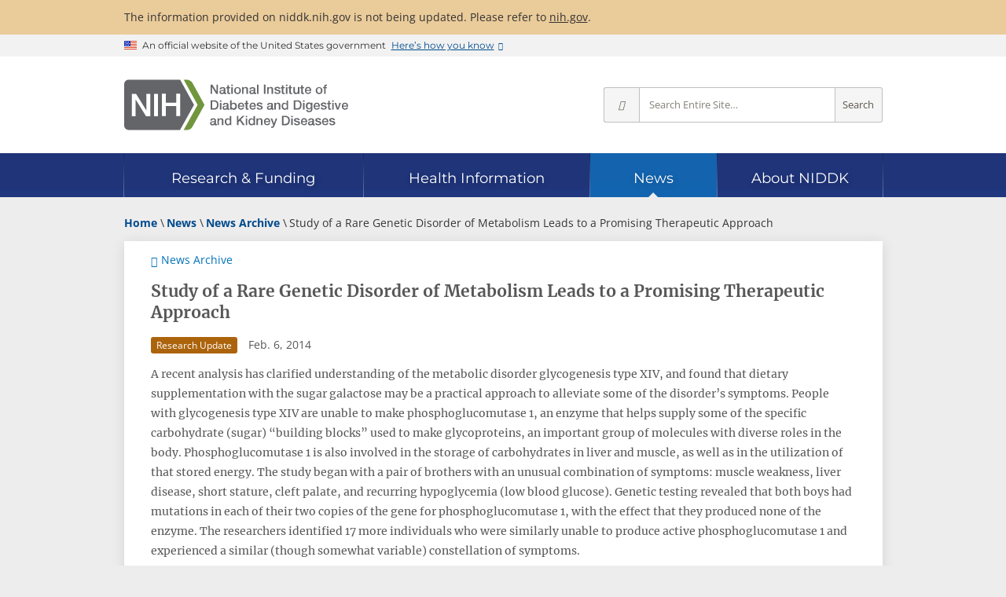

--- FILE ---
content_type: text/html; charset=utf-8
request_url: https://www.niddk.nih.gov/news/archive/2014/study-rare-genetic-disorder-metabolism-leads-promising-therapeutic-approach?tracking=true
body_size: 122
content:

<!DOCTYPE html>
<html>
<head>
    <meta name="viewport" content="width=device-width" />
    <meta name="robots" content="noindex">
    <title>Study of a Rare Genetic Disorder of Metabolism Leads to a Promising Therapeutic Approach - NIDDK</title>
    
</head>
<body>
    <div></div>
</body>
</html>
